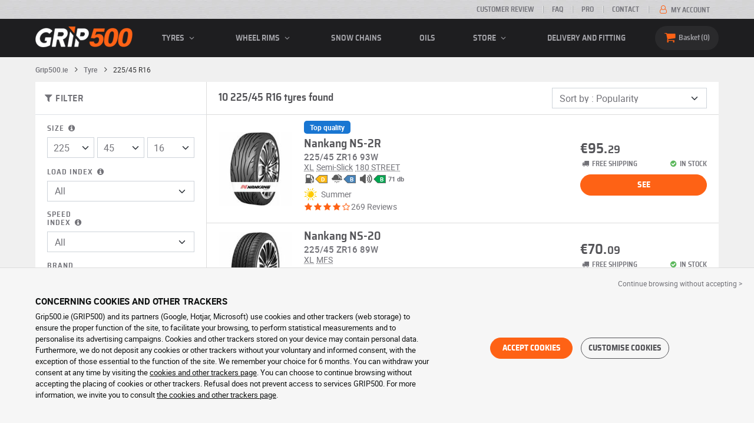

--- FILE ---
content_type: text/css
request_url: https://cdn.grip500.com/build/6612.4a237429.css
body_size: 79
content:
.fa-box-1:before{content:""}.fa-left-circled2:before{content:""}.fa-search-1:before{content:""}.fa-user:before{content:"📎"}.fa-plus-circled:before{content:"📥"}.cart-popover{margin-top:20px;max-width:300px}.cart-popover:before{right:32px}.cart-popover .popover__list__scroller{max-height:200px}.cart-popover__item{margin-bottom:5px;margin-top:5px;padding:5px 0}.cart-popover__item img{margin-top:5px}.cart-popover__item .price__amount{font-size:.6875rem}.cart-popover__item+.cart-popover__item{border-top:1px solid hsla(0,0%,86%,.8)}.cart-popover__item small{font-size:80%}.cart-popover__extra-line .price__amount{font-size:.8125rem}

--- FILE ---
content_type: image/svg+xml
request_url: https://cdn.grip500.com/build/images/twilio/chat-toggle.svg
body_size: 132
content:
<?xml version="1.0" ?><svg viewBox="0 0 32 32" xmlns="http://www.w3.org/2000/svg"><defs><style>.cls-1{fill:none;stroke:#fff;stroke-linecap:round;stroke-linejoin:round;stroke-width:2px;}</style></defs><title/><g data-name="13-chat" id="_13-chat"><path class="cls-1" d="M21,1H3A2,2,0,0,0,1,3V15a2,2,0,0,0,2,2H6v4l4-4H21a2,2,0,0,0,2-2V3A2,2,0,0,0,21,1Z"/><path class="cls-1" d="M11,20q0,.49,0,1a10,10,0,0,0,2.93,7.07L11,31H21a10,10,0,0,0,5-18.66"/><line class="cls-1" x1="5" x2="19" y1="7" y2="7"/><line class="cls-1" x1="5" x2="19" y1="11" y2="11"/></g></svg>
